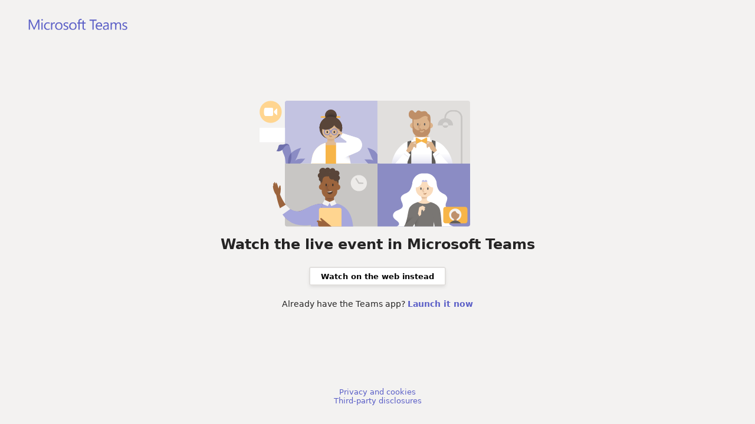

--- FILE ---
content_type: image/svg+xml
request_url: https://statics.teams.cdn.office.net/hashedassets-launcher/logo.9a06a31283bb958af1e6112179685b71.svg
body_size: 5256
content:
<?xml version="1.0" encoding="utf-8"?>
<svg class="msft-teams-logo" version="1.1" id="Layer_1" xmlns="http://www.w3.org/2000/svg" xmlns:xlink="http://www.w3.org/1999/xlink" x="0px" y="0px"
	 viewBox="0 0 141.5 16.2" style="enable-background:new 0 0 141.5 16.2;" xml:space="preserve">
<style type="text/css">
	.msft-teams-logo .st0{fill:#5b5fc7;}
</style>
<g>
	<path class="st0" d="M15.2,16h-1.7V6c0-0.8,0-1.8,0.1-2.9h0c-0.1,0.5-0.3,1-0.4,1.4L8,16H7.2L2.1,4.6c-0.2-0.5-0.3-1-0.4-1.5h0
		C1.7,3.7,1.7,4.6,1.7,6v10H0V1.1h2.3l4.6,10.4c0.3,0.6,0.5,1.2,0.7,1.8h0.1c0.3-0.8,0.5-1.4,0.7-1.8L13,1.1h2.2V16z"/>
	<path class="st0" d="M19.1,2.6c-0.3,0-0.6-0.1-0.8-0.3C18.1,2.1,18,1.8,18,1.5c0-0.6,0.5-1.1,1.1-1.1c0,0,0,0,0,0
		c0.3,0,0.6,0.1,0.8,0.3c0.4,0.4,0.4,1.1,0,1.6c0,0,0,0,0,0C19.7,2.5,19.4,2.6,19.1,2.6z M19.9,16h-1.7V5.3h1.7V16z"/>
	<path class="st0" d="M29.9,15.5c-0.9,0.5-1.9,0.8-2.9,0.7c-1.4,0.1-2.7-0.5-3.7-1.5c-1-1-1.5-2.4-1.4-3.8c-0.1-1.5,0.5-3.1,1.5-4.2
		c1-1.1,2.5-1.7,4-1.6c0.9,0,1.7,0.2,2.5,0.5v1.7c-0.7-0.5-1.6-0.8-2.5-0.8c-1,0-2,0.4-2.7,1.2c-0.7,0.9-1.1,1.9-1,3.1
		c-0.1,1.1,0.3,2.1,1,2.9c0.7,0.7,1.6,1.1,2.6,1.1c0.9,0,1.9-0.3,2.6-0.9V15.5L29.9,15.5z"/>
	<path class="st0" d="M37.4,7.1c-0.4-0.3-0.8-0.4-1.3-0.3c-0.7,0-1.4,0.4-1.8,1c-0.5,0.8-0.8,1.8-0.7,2.8V16h-1.7V5.3h1.7v2.2h0
		c0.2-0.7,0.6-1.3,1.1-1.7c0.5-0.4,1.1-0.6,1.7-0.6c0.3,0,0.7,0,1,0.1L37.4,7.1L37.4,7.1z"/>
	<path class="st0" d="M43.1,16.2c-1.4,0.1-2.8-0.5-3.8-1.5c-1-1.1-1.5-2.5-1.4-3.9c0-1.8,0.5-3.2,1.5-4.2c1-1,2.5-1.6,4-1.5
		C44.7,5,46.1,5.5,47,6.5c0.9,1,1.3,2.3,1.3,4.1c0.1,1.5-0.4,3-1.4,4.1C45.9,15.7,44.5,16.3,43.1,16.2z M43.2,6.5
		c-1,0-1.9,0.4-2.6,1.1c-0.7,0.9-1,2-1,3.1c-0.1,1.1,0.3,2.1,1,3c0.7,0.7,1.6,1.1,2.6,1.1c1,0.1,1.9-0.3,2.5-1.1c0.6-0.9,1-2,0.9-3
		c0.1-1.1-0.2-2.2-0.9-3.1C45.1,6.9,44.2,6.5,43.2,6.5z"/>
	<path class="st0" d="M49.8,15.6v-1.8c0.9,0.7,2,1,3.1,1c1.5,0,2.2-0.5,2.2-1.5c0-0.3-0.1-0.5-0.2-0.7c-0.1-0.2-0.3-0.4-0.5-0.5
		c-0.2-0.2-0.5-0.3-0.8-0.4c-0.3-0.1-0.6-0.2-0.9-0.4c-0.4-0.2-0.8-0.4-1.2-0.6c-0.3-0.2-0.6-0.4-0.9-0.6c-0.2-0.2-0.4-0.5-0.5-0.8
		c-0.1-0.3-0.2-0.7-0.2-1.1c0-0.5,0.1-0.9,0.3-1.3c0.2-0.4,0.5-0.7,0.9-1c0.4-0.3,0.8-0.5,1.3-0.6c0.5-0.1,1-0.2,1.5-0.2
		c0.8,0,1.7,0.1,2.5,0.5v1.7c-0.8-0.5-1.7-0.8-2.7-0.8c-0.3,0-0.6,0-0.9,0.1c-0.2,0.1-0.5,0.2-0.7,0.3c-0.2,0.1-0.3,0.3-0.4,0.5
		c-0.1,0.2-0.2,0.4-0.2,0.6c0,0.2,0,0.5,0.2,0.7c0.1,0.2,0.3,0.4,0.4,0.5c0.2,0.2,0.5,0.3,0.7,0.4c0.3,0.1,0.6,0.2,0.9,0.4
		c0.4,0.2,0.9,0.3,1.3,0.6c0.3,0.2,0.7,0.4,1,0.6c0.3,0.2,0.5,0.5,0.6,0.8c0.1,0.4,0.2,0.7,0.2,1.1c0,0.5-0.1,1-0.3,1.4
		c-0.2,0.4-0.5,0.7-0.9,1c-0.4,0.3-0.9,0.5-1.3,0.6c-0.5,0.1-1.1,0.2-1.6,0.2C51.6,16.2,50.7,16,49.8,15.6z"/>
	<path class="st0" d="M63.2,16.2c-1.4,0.1-2.8-0.5-3.8-1.5c-1-1.1-1.5-2.5-1.4-3.9c0-1.8,0.5-3.2,1.5-4.2c1-1,2.5-1.6,4-1.5
		c1.4-0.1,2.7,0.5,3.7,1.5c0.9,1,1.3,2.3,1.3,4.1c0.1,1.5-0.4,3-1.4,4.1C66.1,15.7,64.7,16.3,63.2,16.2z M63.4,6.5
		c-1,0-1.9,0.4-2.6,1.1c-0.7,0.9-1,2-1,3.1c-0.1,1.1,0.3,2.1,1,3c0.7,0.7,1.6,1.1,2.6,1.1c1,0.1,1.9-0.3,2.5-1.1c0.6-0.9,1-2,0.9-3
		c0.1-1.1-0.2-2.2-0.9-3.1C65.3,6.9,64.3,6.5,63.4,6.5z"/>
	<path class="st0" d="M75.9,1.7c-0.3-0.2-0.7-0.3-1.1-0.3c-1.2,0-1.8,0.8-1.8,2.3v1.6h2.5v1.5h-2.5V16h-1.7V6.8h-1.8V5.3h1.8V3.6
		c-0.1-1,0.3-1.9,1-2.6c0.6-0.6,1.5-1,2.4-1c0.4,0,0.8,0,1.2,0.2L75.9,1.7L75.9,1.7z"/>
	<path class="st0" d="M81.6,15.8c-0.5,0.2-1,0.4-1.6,0.3c-1.9,0-2.8-1-2.8-3.1V6.8h-1.8V5.3h1.8V2.7l1.7-0.5v3.1h2.7v1.5h-2.7v6
		c0,0.5,0.1,1.1,0.4,1.5c0.3,0.3,0.8,0.5,1.2,0.5c0.4,0,0.8-0.1,1.1-0.4L81.6,15.8L81.6,15.8z"/>
	<path class="st0" d="M97.4,2.7h-4.3V16h-1.7V2.7h-4.3V1.1h10.3L97.4,2.7L97.4,2.7z"/>
	<path class="st0" d="M105.3,11.1h-7.5c0,1,0.3,2,1,2.7c0.7,0.7,1.6,1,2.5,1c1.2,0,2.4-0.4,3.3-1.2v1.6c-1.1,0.7-2.4,1.1-3.7,1
		c-1.3,0.1-2.6-0.5-3.5-1.4c-0.9-1-1.3-2.3-1.3-4.1c-0.1-1.5,0.4-2.9,1.4-4c0.9-1,2.2-1.6,3.5-1.6c1.2-0.1,2.4,0.4,3.2,1.3
		c0.8,0.9,1.1,2.1,1.1,3.7L105.3,11.1L105.3,11.1z M103.6,9.6c0-0.8-0.2-1.6-0.7-2.3c-0.5-0.6-1.2-0.9-1.9-0.8c-0.8,0-1.5,0.3-2,0.9
		c-0.6,0.6-0.9,1.4-1,2.3L103.6,9.6L103.6,9.6z"/>
	<path class="st0" d="M114.9,16h-1.7v-1.7h0c-0.6,1.2-1.9,2-3.3,1.9c-0.9,0.1-1.8-0.2-2.5-0.8c-0.6-0.6-0.9-1.4-0.9-2.2
		c0-2,1.2-3.1,3.5-3.5l3.2-0.4c0-1.8-0.7-2.7-2.2-2.7c-1.3,0-2.5,0.5-3.5,1.3V6.1c1.1-0.7,2.3-1,3.6-1c2.5,0,3.7,1.3,3.7,4V16z
		 M113.2,10.6l-2.6,0.4c-0.6,0.1-1.2,0.3-1.8,0.6c-0.4,0.4-0.7,0.9-0.6,1.5c0,0.5,0.2,1,0.6,1.3c0.4,0.3,0.9,0.5,1.5,0.5
		c0.8,0,1.6-0.3,2.1-0.9c0.6-0.6,0.9-1.4,0.8-2.2V10.6z"/>
	<path class="st0" d="M132.5,16h-1.7V9.9c0-1.2-0.2-2-0.5-2.6c-0.4-0.6-1.1-0.9-1.8-0.8c-0.7,0-1.4,0.4-1.9,1
		c-0.5,0.7-0.8,1.5-0.8,2.4V16h-1.7V9.6c0-2.1-0.8-3.1-2.4-3.1c-0.7,0-1.4,0.3-1.8,0.9c-0.5,0.7-0.8,1.6-0.7,2.4V16h-1.7V5.3h1.7V7
		h0c0.6-1.2,1.9-2,3.3-1.9c1.4,0,2.6,0.9,3,2.2c0.6-1.4,2-2.2,3.5-2.2c2.3,0,3.5,1.4,3.5,4.3L132.5,16L132.5,16z"/>
	<path class="st0" d="M134.4,15.6v-1.8c0.9,0.7,2,1,3.1,1c1.5,0,2.2-0.5,2.2-1.5c0-0.3-0.1-0.5-0.2-0.7c-0.1-0.2-0.3-0.4-0.5-0.5
		c-0.2-0.2-0.5-0.3-0.8-0.4c-0.3-0.1-0.6-0.2-0.9-0.4c-0.4-0.2-0.8-0.4-1.2-0.6c-0.3-0.2-0.6-0.4-0.9-0.6c-0.2-0.2-0.4-0.5-0.5-0.8
		c-0.1-0.3-0.2-0.7-0.2-1.1c0-0.5,0.1-0.9,0.3-1.3c0.2-0.4,0.5-0.7,0.9-1c0.4-0.3,0.8-0.5,1.3-0.6c0.5-0.1,1-0.2,1.5-0.2
		c0.8,0,1.7,0.1,2.5,0.5v1.7c-0.8-0.5-1.7-0.8-2.7-0.8c-0.3,0-0.6,0-0.9,0.1c-0.2,0.1-0.5,0.2-0.7,0.3c-0.2,0.1-0.3,0.3-0.4,0.5
		c-0.1,0.2-0.2,0.4-0.2,0.6c0,0.2,0,0.5,0.2,0.7c0.1,0.2,0.3,0.4,0.4,0.5c0.2,0.2,0.5,0.3,0.7,0.4c0.3,0.1,0.6,0.2,0.9,0.4
		c0.4,0.2,0.9,0.3,1.3,0.6c0.3,0.2,0.7,0.4,1,0.6c0.3,0.2,0.5,0.5,0.6,0.8c0.1,0.4,0.2,0.7,0.2,1.1c0,0.5-0.1,1-0.3,1.4
		c-0.2,0.4-0.5,0.7-0.9,1c-0.4,0.3-0.9,0.5-1.3,0.6c-0.5,0.1-1.1,0.2-1.6,0.2C136.3,16.2,135.3,16,134.4,15.6z"/>
</g>
</svg>
